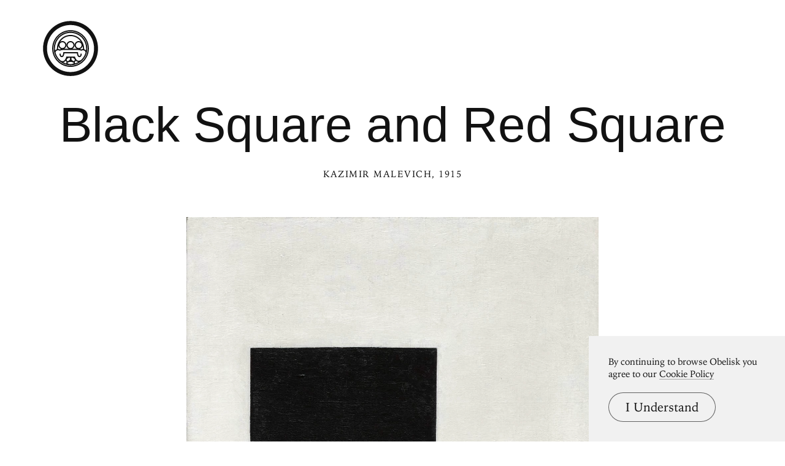

--- FILE ---
content_type: text/html; charset=UTF-8
request_url: https://www.arthistoryproject.com/artists/kazimir-malevich/black-square-and-red-square/
body_size: 12126
content:
<!DOCTYPE html><html lang="en"><head>
	<link rel="canonical" href="https://www.arthistoryproject.com/artists/kazimir-malevich/black-square-and-red-square/" /><script async src="https://www.googletagmanager.com/gtag/js?id=G-8NFEY5JVFM"></script><script>
	  window.dataLayer = window.dataLayer || [];
	  function gtag(){dataLayer.push(arguments);}
	  gtag('js', new Date());

	  gtag('config', 'G-8NFEY5JVFM');
	</script><script>
	  (function(i,s,o,g,r,a,m){i['GoogleAnalyticsObject']=r;i[r]=i[r]||function(){
	  (i[r].q=i[r].q||[]).push(arguments)},i[r].l=1*new Date();a=s.createElement(o),
	  m=s.getElementsByTagName(o)[0];a.async=1;a.src=g;m.parentNode.insertBefore(a,m)
	  })(window,document,'script','https://www.google-analytics.com/analytics.js','ga');
	  ga('create', 'UA-25630992-2', 'auto');
	  ga('send', 'pageview');
	</script><meta charset="utf-8"><link rel="apple-touch-icon" sizes="57x57" href="/apple-touch-icon-57x57.png"><link rel="apple-touch-icon" sizes="60x60" href="/apple-touch-icon-60x60.png"><link rel="apple-touch-icon" sizes="72x72" href="/apple-touch-icon-72x72.png"><link rel="apple-touch-icon" sizes="76x76" href="/apple-touch-icon-76x76.png"><link rel="apple-touch-icon" sizes="114x114" href="/apple-touch-icon-114x114.png"><link rel="apple-touch-icon" sizes="120x120" href="/apple-touch-icon-120x120.png"><link rel="apple-touch-icon" sizes="144x144" href="/apple-touch-icon-144x144.png"><link rel="apple-touch-icon" sizes="152x152" href="/apple-touch-icon-152x152.png"><link rel="apple-touch-icon" sizes="180x180" href="/apple-touch-icon-180x180.png"><link rel="icon" type="image/png" href="/favicon-32x32.png" sizes="32x32"><link rel="icon" type="image/png" href="/favicon-194x194.png" sizes="194x194"><link rel="icon" type="image/png" href="/favicon-96x96.png" sizes="96x96"><link rel="icon" type="image/png" href="/android-chrome-192x192.png" sizes="192x192"><link rel="icon" type="image/png" href="/favicon-16x16.png" sizes="16x16"><link rel="manifest" href="/manifest.json"><link rel="mask-icon" href="/safari-pinned-tab.svg"><meta name="msapplication-TileColor" content="#2b5797"><meta name="msapplication-TileImage" content="/mstile-144x144.png"><meta name="theme-color" content="#1a1369"><meta http-equiv="X-UA-Compatible" content="IE=edge,chrome=1"><meta name="viewport" content="width=device-width,initial-scale=1"><meta name="p:domain_verify" content="283f27f5335f9248b06670369c0f8036"/><meta name="generator" content="ProcessWire"><meta property='og:title' content='Black Square and Red Square' /><meta property='og:url' content='https://arthistoryproject.com/artists/kazimir-malevich/black-square-and-red-square/' /><meta property='og:site_name' content='Obelisk Art History' /><meta property='og:image' content='https://arthistoryproject.com/site/assets/files/20914/kazimir-malevich-black-square-and-red-square-1915-trivium-art-history.jpg' /><meta property='og:image:width' content='1243' /><meta property='og:image:height' content='2000' /><meta property='og:description' content='Kazimir Malevich gave this artwork a secondary title of  Painterly Realism of a Boy with a Knapsack - Color Masses in the Fourth Dimension,  revealing...' /><meta name='description' content='Kazimir Malevich gave this artwork a secondary title of  Painterly Realism of a Boy with a Knapsack - Color Masses in the Fourth Dimension,  revealing...' /><script type='application/ld+json'>{"@context": "http://schema.org/",
		   "@type": "VisualArtwork",
		   "name": "Black Square and Red Square",
		   "dateCreated":" 1915",
		   "artform": "Painting",
		   "image": "https://arthistoryproject.com/site/assets/files/20914/kazimir-malevich-black-square-and-red-square-1915-trivium-art-history.jpg","creator": [{
					    "@type": "Person",
					    "name": "Kazimir Malevich"
					  }],"artMedium": "Oil on Canvas","height": [{
				         "@type": "Distance",
				         "name": "71.1 cm"
				        }],"width": [{
				         "@type": "Distance",
				         "name": "44.5  cm"
				        }],"about": "Kazimir Malevich gave this artwork a secondary title of  Painterly Realism of a Boy with a Knapsack - Color Masses in the Fourth Dimension,  revealing..."}</script><title>Black Square and Red Square by Kazimir Malevich</title><link rel='preload' as='image' href='/site/assets/files/20914/kazimir-malevich-black-square-and-red-square-1915-trivium-art-history.webp' imagesrcset='/site/assets/files/20914/kazimir-malevich-black-square-and-red-square-1915-trivium-art-history.600x0.webp 600w, /site/assets/files/20914/kazimir-malevich-black-square-and-red-square-1915-trivium-art-history.800x0.webp 800w, /site/assets/files/20914/kazimir-malevich-black-square-and-red-square-1915-trivium-art-history.1200x0.webp 1200w, /site/assets/files/20914/kazimir-malevich-black-square-and-red-square-1915-trivium-art-history.webp 1243w '  imagesizes='100vw'><link rel='preload' href='/site/templates/styles/fonts/iowanoldstyleroman.woff2' as='font' type='font/woff2' crossorigin><link rel='preload' href='/site/templates/styles/fonts/iowanoldstyleitalic.woff2' as='font' type='font/woff2' crossorigin><link rel='stylesheet' type='text/css' href='/site/assets/aiom/css_a32b715b52768aa220c380ca6d28a772.css'><link rel='stylesheet preconnect' href='https://use.typekit.net/pit5tdj.css' crossorigin></head><body id='body_artists' class='proCache template_artwork '><header id='masthead' class='mobilePad'><div class='adBox'><div class='adWrap'><button class='closeAd'>Close Ad</button><script async type='text/javascript' src='//cdn.carbonads.com/carbon.js?serve=CEAIP23N&placement=arthistoryprojectcom' id='_carbonads_js'></script></div></div><button class='openMenu'><svg xmlns='http://www.w3.org/2000/svg' viewBox='0 0 278 278'><path d='M161.291 179.852l.596 2.312.116.406.091.299.76 2.205c.866 2.292 1.951 4.583 3.26 6.702 3.563 5.766 7.995 9.077 13.398 9.077 3.75 0 6.999-.872 9.747-2.319.947-.499 1.759-1.028 2.431-1.549l.162-.127.282-.234.23-.206 4.273 4.212-.195.19-.245.223-.141.123h0l-.32.268-.37.294c-.94.728-2.044 1.448-3.311 2.115-3.577 1.884-7.775 3.011-12.543 3.011-5.474 0-10.104-2.222-13.947-6.066-.073.173-.152.347-.236.521-1.455 3.025-3.298 5.154-5.443 6.362 1.044 1.336 1.615 2.888 1.615 4.684 0 4.6-3.739 7.593-9.594 9.494-3.739 1.214-8.42 1.935-11.894 2.001l-.512.005c-3.516 0-8.48-.731-12.406-2.006-5.855-1.901-9.594-4.894-9.594-9.494 0-1.961.679-3.629 1.912-5.046-1.789-1.23-3.393-3.2-4.74-5.999l-.132-.283c-4.034 4.93-9.015 7.827-15.052 7.827-4.812 0-9.045-1.244-12.643-3.32-1.27-.732-2.374-1.521-3.313-2.318a18.86 18.86 0 0 1-.533-.47l-.293-.276-.243-.242-.192-.205 4.46-4.013.087.09.143.138.199.182.255.222c.673.571 1.484 1.15 2.428 1.695 2.726 1.573 5.94 2.517 9.645 2.517 5.321 0 9.759-3.631 13.338-9.974 1.322-2.343 2.417-4.875 3.291-7.41a46.2 46.2 0 0 0 .661-2.068l.19-.669.147-.565.544-2.313h43.633zm-21.791 27a32.08 32.08 0 0 0-3.74.231l-.686.088-.342.049h0l-.681.107-.676.119-.669.13-.331.069-.655.146-.643.156-.629.166-.309.086h0l-.605.179-.296.093h0l-.577.191c-3.026 1.039-5.16 2.392-5.16 3.692 0 1.219 1.876 2.484 4.603 3.493l.557.198.577.191.596.183.614.175a34.25 34.25 0 0 0 1.272.322l.655.146.665.135.673.124.679.113.683.1c1.37.188 2.757.3 4.094.316l.333.002c1.439 0 2.942-.114 4.427-.318l.683-.1.679-.113.673-.124.665-.135.655-.146.643-.156.316-.082h0l.622-.17.305-.088h0l.596-.183.577-.191.557-.198c2.727-1.009 4.603-2.274 4.603-3.493 0-1.3-2.134-2.653-5.16-3.692l-.577-.191-.296-.093-.605-.179-.309-.086h0l-.629-.166-.643-.156-.82-.181h0l-.835-.164-.676-.119-.681-.107-.342-.049-.686-.088-.687-.074-.686-.061c-.685-.054-1.366-.086-2.034-.094l-.333-.002zm-5.442-20.999l-.193.002-.106.009-.263.06h-.336c-2.86 0-7.211 1.799-10.206 4.393-3.173 2.748-4.205 5.63-2.876 8.39 2.15 4.469 4.446 5.112 8.056 3.067l.21-.121.437-.265.223-.141.456-.301.303-.208a25.19 25.19 0 0 0 .733-.533l.676-.524.577-.465c4.096-3.362 5.276-5.764 4.576-10.125-.417-2.605-1.188-3.218-2.267-3.238zm12.069 0h-.129c-1.134.021-1.905.634-2.323 3.24-.635 3.955.278 6.298 3.511 9.21l.267.237.523.448.558.459.595.471c2.338 1.822 4.359 2.845 5.982 2.929 1.76.092 3.286-.973 4.81-4.14 1.328-2.76.297-5.642-2.876-8.39-2.891-2.504-7.047-4.268-9.904-4.386l-.301-.006h-.336l-.267-.06-.11-.01zM139 .852c76.492 0 138.5 62.009 138.5 138.5s-62.008 138.5-138.5 138.5S.5 215.844.5 139.352 62.509.852 139 .852zm0 20c-65.445 0-118.5 53.055-118.5 118.5s53.054 118.5 118.5 118.5 118.5-53.053 118.5-118.5-53.054-118.5-118.5-118.5zm-.002 26c51.088 0 92.502 41.414 92.502 92.5s-41.413 92.5-92.502 92.5-92.498-41.413-92.498-92.5 41.413-92.5 92.498-92.5zm0 6c-47.771 0-86.498 38.728-86.498 86.5s38.726 86.5 86.498 86.5 86.502-38.726 86.502-86.5-38.728-86.5-86.502-86.5zm.001 2c46.669 0 84.501 37.832 84.501 84.5a84.57 84.57 0 0 1-3.143 22.913 15.65 15.65 0 0 1-.131.837l-.07.359-.136-.028c-10.368 34.936-42.718 60.419-81.02 60.419S68.35 198.37 57.981 163.434l-.136.028a16.5 16.5 0 0 1-.203-1.196 84.61 84.61 0 0 1-3.143-22.914c0-46.667 37.833-84.5 84.499-84.5zm36.089 92h-72.175c-5.038 0-9.211.624-12.565 1.65-1.136.348-2.081.714-2.841 1.071l-.179.086-.307.156-.225.124-1.381.887-1.492-.685c-6.219-2.855-11.794-2.368-15.766.69-3.231 2.487-4.964 6.42-4.61 10.245 9.422 32.788 39.637 56.776 75.453 56.776s66.034-23.988 75.456-56.776c.352-3.826-1.381-7.758-4.611-10.245-3.891-2.995-9.321-3.523-15.387-.86l-.38.171-1.492.685-1.381-.888-.272-.148-.099-.051-.341-.166c-.76-.357-1.705-.723-2.84-1.071-3.207-.982-7.165-1.595-11.912-1.646l-.652-.004zm-35.089 52.427c.393.55.833 1.092 1.319 1.63-.637-.038-1.246-.057-1.817-.057h0l-.512.005-.265.007c.428-.477.82-.957 1.175-1.443h0zm36.561-41.427l.179 3.045.042.498c.055.607.131 1.288.231 2.022.283 2.09.696 4.177 1.254 6.097 1.39 4.783 3.319 7.337 5.401 7.337 3.688 0 5.566-2.968 5.807-9.694l.02-.763.005-.393.002-.401h6c0 .802-.02 1.582-.061 2.336l-.048.747c-.655 8.861-4.3 14.167-11.725 14.167-5.45 0-8.857-4.256-10.94-10.926l-.222-.737c-.568-1.956-.997-4.013-1.31-6.079l-.176-1.258h-63.036l-.048.372c-.32 2.363-.788 4.73-1.437 6.965-2.06 7.092-5.513 11.663-11.162 11.663-7.427 0-11.071-5.305-11.726-14.167l-.048-.747a42.65 42.65 0 0 1-.059-1.937l-.002-.399h6l.007.794.02.763c.241 6.727 2.119 9.693 5.807 9.693 2.081 0 4.011-2.554 5.4-7.337.558-1.921.97-4.007 1.253-6.097.08-.587.144-1.14.195-1.649l.078-.871.015-.219.164-2.826h74.12zm-37.56-97c-43.353 0-78.499 35.147-78.499 78.5a79.25 79.25 0 0 0 .643 10.093 18.11 18.11 0 0 1 3.353-3.369c1.825-1.405 3.866-2.436 6.061-3.071a66.66 66.66 0 0 1-.057-2.797c0-38.296 30.66-69.356 68.499-69.356s68.501 31.06 68.501 69.356a71.91 71.91 0 0 1-.054 2.799c2.074.599 4.011 1.553 5.758 2.842l.301.227c1.278.984 2.402 2.121 3.353 3.37.424-3.304.643-6.674.643-10.094 0-43.354-35.146-78.5-78.501-78.5zm-61.056 65.759l-.071.332c-.899 4.278-1.372 8.715-1.372 13.265a65.4 65.4 0 0 0 .032 2.051c2.639.068 5.399.63 8.203 1.714l.316.125.249-.114c.824-.37 1.767-.732 2.83-1.074l.463-.145c1.035-.317 2.129-.6 3.282-.844a20.49 20.49 0 0 1-8.595-5.301h0l-.44-.468a20.44 20.44 0 0 1-4.896-9.54zm122.115 0l-.025.118c-1.569 7.217-6.939 13.015-13.908 15.193a37.89 37.89 0 0 1 3.284.843c1.254.384 2.35.797 3.292 1.22l.248.114.317-.125c2.804-1.084 5.565-1.646 8.202-1.714a62.99 62.99 0 0 0 .033-2.051c0-4.668-.498-9.217-1.443-13.597zm-61.058-49.759c-21.682 0-40.792 11.195-52.002 28.199A20.41 20.41 0 0 1 98 101.852c11.322 0 20.5 9.179 20.5 20.501h0l-.005.468a20.42 20.42 0 0 1-5.334 13.331h0l-.44.468c-1.684 1.737-3.673 3.178-5.881 4.234h23.32c-2.208-1.057-4.197-2.497-5.881-4.234h0l-.44-.468c-3.317-3.642-5.339-8.484-5.339-13.798 0-11.322 9.178-20.501 20.5-20.501s20.5 9.179 20.5 20.501h0l-.005.468a20.42 20.42 0 0 1-5.334 13.331h0l-.44.468c-1.684 1.737-3.673 3.178-5.881 4.234h23.32c-6.897-3.301-11.66-10.344-11.66-18.5 0-11.322 9.179-20.501 20.502-20.501A20.4 20.4 0 0 1 191 105.05c-11.208-17.004-30.318-28.198-52.001-28.198zm41.002 31c-8.009 0-14.502 6.492-14.502 14.501s6.492 14.499 14.502 14.499 14.498-6.491 14.498-14.499-6.492-14.501-14.498-14.501zm-41.002 0c-8.008 0-14.5 6.492-14.5 14.501s6.492 14.499 14.5 14.499 14.5-6.491 14.5-14.499-6.492-14.501-14.5-14.501zm-41 0c-8.008 0-14.5 6.492-14.5 14.501s6.492 14.499 14.5 14.499 14.5-6.491 14.5-14.499-6.492-14.501-14.5-14.501z'/></svg></button></header><div class='menuModal'><button class='menuModalClose closeButtonLarge'>Close Menu</button><div class='d2 paddingTop2 paddingBottom2'>Welcome to Obelisk, <br />a place to discover art.</div><div class='searchWrap'><div class='ajaxWrapper'><form class='ajaxSearchForm searchForm homeSearch' method='get' action='/search/'><input id='menuSearch' class='ajaxSearchKeywords searchKeywords' placeholder='Search' type='text' name='keywords' value='' /></form><div class='content-container'></div><div class='original-content'><div class='twoColumn'><a class='textListItem' href='/artists/'>Artists</a><a class='textListItem' href='/discover-artwork/'>Artwork</a><a class='textListItem' href='/timeline/'>Movements</a><a class='textListItem' href='/subjects/'>Themes</a><a class='textListItem' href='/mediums/'>Mediums</a><a class='textListItem' href='/essays/'>Essays</a><a class='textListItem' href='/quizzes/'>Quizzes</a></div><div class='twoColumn'><a class='textListItem' href='/'>Home</a><a class='textListItem' href='/about/'>About</a><a class='textListItem' href='http://store.arthistoryproject.com/'>Store</a><a class='textListItem' href='https://discord.gg/bR9ugmH'>Discord</a><a class='textListItem' href='https://www.patreon.com/arthistory'>Membership</a><br><button id='toggleMode' class='btn-toggle textListItem' aria-label='Change Mode'>Change Mode</button></div><div class='clear'></div></div></div></div></div><div class='closeModalOverlay'></div><div class='intro textCenter artwork'><div class='text pb3'><h1 class='d1  pb1'>Black Square and Red Square </h1><span class='smallHeader'><a class='underlineOnHover' href='/artists/kazimir-malevich/'>Kazimir Malevich</a>, 1915</span></div></div><div class='frame'><picture><source srcset='/site/assets/files/20914/kazimir-malevich-black-square-and-red-square-1915-trivium-art-history.600x0.webp 600w, /site/assets/files/20914/kazimir-malevich-black-square-and-red-square-1915-trivium-art-history.800x0.webp 800w, /site/assets/files/20914/kazimir-malevich-black-square-and-red-square-1915-trivium-art-history.1200x0.webp 1200w, /site/assets/files/20914/kazimir-malevich-black-square-and-red-square-1915-trivium-art-history.webp 1243w ' sizes='100vw'/><source srcset='/site/assets/files/20914/kazimir-malevich-black-square-and-red-square-1915-trivium-art-history.600x0.jpg 600w, /site/assets/files/20914/kazimir-malevich-black-square-and-red-square-1915-trivium-art-history.800x0.jpg 800w, /site/assets/files/20914/kazimir-malevich-black-square-and-red-square-1915-trivium-art-history.1200x0.jpg 1200w, /site/assets/files/20914/kazimir-malevich-black-square-and-red-square-1915-trivium-art-history.jpg 1243w ' sizes='100vw'/><img class='dynamicImage' src='/site/assets/files/20914/kazimir-malevich-black-square-and-red-square-1915-trivium-art-history.webp' height='2000' width='1243' alt='Black Square and Red Square, Kazimir Malevich'  /></picture><div class='overlay'></div></div><div class='zoomHolder'><img id='zoomObject' data-src='/site/assets/files/20914/kazimir-malevich-black-square-and-red-square-1915-trivium-art-history.jpg' height='2000' width='1243' alt='Black Square and Red Square, zoomed in' /><div class='controlHolder' data-elem='controlHolder'><button id='closeZoom' class='closeButton circleButton'><span></span><span></span></button><button data-elem='zoomIn' class='zoomIn circleButton'><span></span><span></span></button><button data-elem='zoomOut' class='zoomOut circleButton'><span></span></button></div></div><div id='scaleComparison' class='medium' data-ratio='2.5316455696203'><div class='comparison' style='position:relative;'><span id='dimensionMeta' class='height smallHeader'>71.1 cm</span><picture><source srcset='/site/assets/files/20914/kazimir-malevich-black-square-and-red-square-1915-trivium-art-history.800x0.webp' /><source srcset='/site/assets/files/20914/kazimir-malevich-black-square-and-red-square-1915-trivium-art-history.800x0.jpg' /><img id='scaleTarget' src='/site/assets/files/20914/kazimir-malevich-black-square-and-red-square-1915-trivium-art-history.800x0.jpg' height='1287' width='800' alt='Black Square and Red Square scale comparison' /></picture><span class='width smallHeader'>44.5  cm</span><div class='overlay'></div><svg xmlns='http://www.w3.org/2000/svg' viewBox='0 0 400 1630'><path d='M394.4 483.4c-7-84.9-20.5-104.4-33.5-118.4 -12.9-14-76.9-42.5-90.4-46S253 292 253 292h-4.5l-2-21c7.5-32 14.8-35.9 24.8-56.9 1.4-2.9 2.7-6 4-9.2 3.5-5.4 8.4-12.1 10.1-14.8 2.4-3.9 6.5-3 10-3.2s8.3-3.5 13.6-3.4c5.3 0.1 2.2 5 4.2 8.2 2 3.2-2 4.2-0.1 6.9 1.9 2.7 4.6 1.5 3.6-0.3 -0.9-1.8 0.1-2.8 1.5-4 1.3-1.2-0.7-10.1-1.9-13.6 -1.2-3.5-4.6-2.7-9.7-2.7s-8.6-3.4-8.6-3.4 3.1-4.6 3.8-11.3c0.7-6.7-3-11.7-3-11.7 2.4 0 6.3-2.8 9.2-3.8 2.8-0.9 2.3-3 1.1-4.4 -1.2-1.5-5.8 2.4-10.4 3.1 -4.6 0.7-3.9-2-5.1-4.6 -1.2-2.6-5.9-9.7-4-10.8 1.9-1.1 7.8 3.2 8.8 0.5s-4.2-5.8-8.9-9.4 -3-5.9-3.1-8.8c-0.1-2.8-10-5.7-10.6-8.9 -0.7-3.2-3.5-11.6-3-13.9 0.5-2.3 4.7-1.8 9.6 2 4.8 3.8 7.5 4.3 9.6 5 2 0.7 4.4-2 1.6-5 -2.8-3-5.9-1.1-9.2-3.6 -3.2-2.6-7.9-3.6-9-5.8 -1.1-2.2 3.1-3 7.1-3.5s5.7-1.2 9-4.7c3.4-3.5 3.2-1.3 6.7 0.4 3.5 1.8 5.3 5.9 7.4 7.5 2.2 1.6 3.8 1.3 4.4-1.1 0.7-2.4-3.1-9-7.7-13.2 -4.6-4.2-10.8-4.7-14.4-4.4 -3.6 0.3-10.2-3.2-14.4-2.8s-9-0.8-9-0.8c0.4-4-1.9-7.5-4-9.7 -2.2-2.2-9.7-0.4-14.8-0.9s-8.1 2-10.6 2.3c-2.6 0.3-0.9-5.5-3.2-8.6 -2.3-3.1-6.3-6.6-9.8-7.8s-4.3 2.8-1.3 4c3 1.2 5.4 5.8 6.5 7.3 1.1 1.5-1.5 4.2-3.6 1.1 -2.2-3.1-4.8-3.2-7.9-2.8 -3.1 0.4-3.9-4.3-6.1-7.8 -2.2-3.5-8.1-1.9-10.8-1.5s-2 4.3-1.5 6.3c0.5 2-3.1 3.9-5.1 7.3 -2 3.4-3.6 4.4-5.1 2.3 -1.5-2.2 2.6-4.6 2-6.9s2.2-5.8-0.9-6.5c-3.1-0.7-5.8-0.5-7.5-5.3 -1.8-4.7-8.5-10.9-10.5-14.8 -2-3.9-7.7-7.9-8.5-9.8 -0.8-1.9-5.4-4.6-6.2-7.3s-2.3-1.6-4.2 0c-1.9 1.6-0.1 3.6 2.8 5.8 3 2.2 1.5 4.2 2.4 7 0.9 2.8 4.8 2.4 7.4 6.3 2.6 3.9 2.2 4.6 2.2 4.6 -3.8 0-7-4.8-11.2-5.4s-5.8 0.9-8.9 2.8c-3.1 1.9-0.3 6.1-0.3 6.1s-4.8-1.8-8.5 0c-3.6 1.8-2.2 7.3-2.2 7.3s-1.2 0.1-3.2-0.7c-2-0.8-5.8 0.1-7.7 0.1 -1.9 0-8.1-1.3-10.8-3.1 -2.7-1.8-3.6 0.4-3 2.4 0.7 2-0.3 4.2 3.9 4.2 4.2 0 4.4 1.2 7.5 0.3 3.1-0.9 7 0.8 9.7 0.7 2.7-0.1 2 2 0.7 2.8 -1.3 0.8-3.1-0.3-5.7 0 -2.6 0.3-3.5 3.6-3.5 3.6 -2.2-2-4.7-0.5-5 0.8s2.6 2.4 2.6 2.4c-0.9 1.5-1.3 7-1.3 7s-2.7 0-3.9 1.5c-1.2 1.5-3.1 3.8-5.5 5.5 -2.4 1.8 1.3 4 3.1 3.1 1.8-0.9 5.3-4.6 5.3-2.4 0 2.2-0.1 4.8-2.3 6.1 -2.2 1.2-8.6-1.6-10.2-1.8 -1.6-0.1-4-1.2-5.5 0 -1.5 1.2-6.3 4.8-8.5 5.5 -2.2 0.7 0 4.4-0.7 5.4s-3.4 2.2-6.9 2.3c-3.5 0.1-1.3 5.3-0.5 6.6s3.4 2.7 1.5 4.2c-1.9 1.5-0.8 4.2 1.3 4.7 2.2 0.5 3.6-2.2 4.7-0.9s-2.2 2.3-4.3 3.9c-2.2 1.6-4.8 0.4-5.5-0.7 -0.7-1.1-2.6-0.3-2.3 2 0.3 2.3 4.6 4.2 4.6 4.2s0.1 0.9-3.5 1.3c-3.6 0.4-2.8 3.9-2 6.1s5.4 2.7 5.4 2.7c-0.3 2.3-5.3 7.5-5.1 9.4 0.1 1.9-0.7 5.5 1.2 6.1 1.9 0.5 2.8-0.3 2.8-2.3 0-2-0.1-4.2 1.8-5.7 1.9-1.5 5.8-5.7 7.1-7.9s3.2-0.5 2.8 0.8c-0.4 1.3-5.1 8.3-6.5 10.2s-2.7 3.8-2.6 6.7c0.1 3 1.8 3.4 3 2.4 1.2-0.9 0.8-3.8 2.2-5 1.3-1.2 2.7-1.2 4.8-1.5 2.2-0.3 5.3-4.7 7-6.3 1.8-1.6 3 0.3 4.2 1.5 0.5 0.5 0.3 4.4-0.1 8.6 -16.4 17.2-15.3 42.9-15.3 42.9s0 0-12-0.5 -12.1 20.4-12.1 20.4 -1 0-1.6 0c-1.2 0-1.3 0.9-1.3 2.7 0 1.7 0.7 1.9 1.9 2 0.7 0.1 1.2 0.1 1.2 0.1 6 22.5 23 20.8 23 20.8s0 21.5 1 31 13.7 44.5 21.4 51.6c6.9 6.4 30.1-2.1 30.1-2.1l1.5 14.5c0 0-54.8 19.6-69.2 26.5 -25.6 12.3-45 32.6-49.3 66.7 -2.2 17.5-10.9 130.6-18.4 177.6s-3 179.4-1 204.9S4.9 824 4.9 824c-4.1 5.5-5.3 4.4-4.8 8.5 0.8 6.4 5.1 16.7 5.1 16.7s-2 10.5 4 22.5 9 38 10.5 58 12 25.5 12 25.5 3 24.5 13.5 56c10.4 31.5 80.9 333.8 86.9 371.8 6 37.9 24 87.4 24 87.4s-8 3-6.5 9.5 3.5 8 5.5 17 14 5 14 5l2.5 16c0 0-48.5 37-59.5 45.5s-19 10-36 12 -12.5 18.5-12.5 18.5 -10 2.5-13 2.5 -5.5 0.5-5.5 5c0 0 2 7.5 14 12s51.5 3 51.5 3 35.1 10.5 52.5 10.5c17.4 0 38.4-2 80.9-9 42.4-7 89.9-8.5 89.9-8.5s5-19 1.5-31 -17.5-34.5-20.5-54.5 1.5-48 1.5-48l42.5-24c0 0 0-9 0-16.5s-6.5-8.5-6.5-8.5 -3.5-48-10-127.9 -17-111.4-17-111.4c5.5-66.9-1-110.4-8.5-139.9s1-125.4 1-125.4c8 12 12.5 12.5 15.5 9.5s-3-31.5-3-31.5 17-10.5 30.5-39c18-38 14.5-109.4 14.5-109.4s5-9.5 15-27.5S401.4 568.5 394.4 483.4zM293.9 167.3c1.7-2 0.1-3.9 1.1-5.5 1-1.6 1.7-5.6 2.7-4.7 2 1.6 0.2 3.4 0.8 4.7 0.6 1.3 2.1 3 0.4 4.9s-1.7 5.5-3.7 4.8C293.4 170.8 292.2 169.3 293.9 167.3zM289.1 157.8c0.8-0.7 2.1-3 2-4.5s0.7-2.4 1.2-1.7c0.8 1.1 0.4 1.8 0.7 3.5s0.7 2.9-0.4 3.9c-1.1 0.9-0.6 3.2-1.1 4.5 -0.5 1.3-1.9 2.6-1.9 1.3S288.3 158.5 289.1 157.8zM283.2 136.4c2.3 1.4 0.3 3.4 2.7 5.4 2.4 2.1 0.4 3.8 1 5.9 0.6 2.1-0.2 4.3-1.1 6.2 -0.9 1.9-2 2.1-1.9-1.1 0.1-3.2-0.9-12-1.6-13.9C281.5 136.9 282 135.7 283.2 136.4zM277.3 116.8c1.5 1.9-0.8 3.9-2.2 1.1C272.6 112.7 275.8 114.9 277.3 116.8zM274.1 74.1c3.4-0.7 5.7-1.8 8.4-2.9 2.7-1.1 3.8 0.1 4.4 1.8 0.6 1.7-0.4 2.4-4.1 4.4 -3.6 1.9-6.9 1.4-11 1 -4.1-0.4-7 1.6-6.9 0C265 77 270.7 74.8 274.1 74.1zM261.8 68.5c0.8-0.2 7.3 0.9 9.3 0.2 1.9-0.7 2.9 0.5 1.7 2 -1.2 1.5-5.5 1.5-6.9 1.5 -1.5 0-2.2 1.7-6.7 3.2s-2.4-0.3-4.6-1.6 -2.5-3.1-1.6-3.7c0.8-0.6 1.6-1 3.2-1.6 1.6-0.6 1.3 3.4 2.9 3.8S261 68.7 261.8 68.5zM249.4 55.8c2.2 0 5.6 0.9 7.7 0.5 2.1-0.4 2.7 2.1 2.7 2.1s-0.2 1.6-3.2 2.6c-3 1-5 0.1-7.4-0.1 -2.4-0.2-1.8 2.2-4.5 2.5 -2.7 0.3-3.6 2.7-4.7 2.4 -1-0.3-0.5-3-0.9-5.8C238.8 57.6 247.2 55.8 249.4 55.8zM175.2 35.7c0.9 1.3 5.3 6 3.8 7.6 -1.5 1.5-2.8 2.1-3.6 1.4 -0.8-0.7 1.3-2.3 1.3-4.4 0 0 0.3-1.1-1.5-2.5C173.4 36.4 174.3 34.4 175.2 35.7zM162.9 57.3c0.1 2.5-0.6 2.7-2.2 1.9s-4.2-2.8-5.6-3.8 0.6-2.7 1-4.4c0.2-0.9 3.9-0.7 5.6-0.9S162.8 54.8 162.9 57.3zM155 28.7c-0.1 1.1 0.3 1.2 2.4 2.9 2.1 1.7 4.1 2.3 4.1 2.3s0.4 3.1 0 2.3c-0.4-0.8-2.9-1.5-5.6-2 -2.7-0.6-4.3-2.2-5.9-3.2C148.5 29.9 155 28.7 155 28.7zM150.7 47.2c1.4 0.1 4.8-1.5 4.2-0.4 -0.6 1.1-0.3 3.5-2 4 -1.7 0.5-1.9 2.1-2.9 1.4 -1-0.7 0.2-1.9-1.1-3.9C147.5 46.3 149.4 47.1 150.7 47.2zM145.3 61.4c1.2 0 1.9 1.7 0.9 2.7 -1 1-0.2 4.4-1.4 4.8 -1.1 0.4-3.6-2.7-3.5-3.8C141.5 63.6 144.1 61.4 145.3 61.4zM127.3 52.1c1.1-2.1 2.4-0.8 3.9-0.5 1.5 0.3 2.4-0.6 4.5-1.5s0.9 2.3-1 3.1 -2.7 1.9-5.6 2.4S126.2 54.1 127.3 52.1zM101 79.4c-1.7 1.6-3.7 1-3.7 1 -0.4-1.8-1.4-3.1 1.5-4.8s5.5-2.7 6.4-2c0.9 0.6 5.2-0.2 5.4 1.4 0.2 1.5 0.7 3-1.8 2.8C106.3 77.6 102.7 77.8 101 79.4zM74.2 179.1c2.8-2.8 11.4-1.3 16.2-0.6 0 0 0.6 13.1 0.4 19l-22-1.4C68.6 188.5 71.1 182.1 74.2 179.1zM89.8 219.3c-4.1 0.6-10.3-2-13-4.4 -2.7-2.4-6.8-9.3-7.9-14l22 1.5C91.2 205.6 89.8 219.3 89.8 219.3zM253.8 1516.2c-8.2 2.7-20 2.4-20 2.4 0.1-6.8-3.6-16.7-3.6-16.7h-3.1l-0.3-10.9c0 0 6.8-2.8 6.8-7.2s0.3-15 0-24.2c-0.4-9.3-7.2-9.6-7.2-9.6s-1.7-18.7-4.1-100.3 -17.4-100.5-17.4-100.5c0-58.3-14.6-101.7-14.6-101.7 1-5.8 4-55.3 4-55.3l6.5 6.3c0 0 12.3 62.8 17.1 103.8 4.8 41 22.9 77.5 22.9 77.5s0.8 24.9 1.4 52.2c0.6 27.3 7.1 88.1 6.1 103.1s-3.1 18.7-3.4 29 8.9 11.3 8.9 11.3C255.2 1485.3 253.8 1516.3 253.8 1516.2z'/></svg></div></div><div class='metaSummary col8 paddingBottom3'><p class='d2 paddingTop3'><em>Black Square and Red Square</em> is a  <a class='' href='/timeline/modernism/suprematism/'>Suprematist</a>&nbsp;<a class='lowerCase' href='/mediums/oil-on-canvas/'>Oil on Canvas</a>&nbsp;<a class='lowerCase' href='/subjects/painting/'>Painting</a> created by <a href='/artists/kazimir-malevich/'>Kazimir Malevich</a> in <a href='/timeline/20th-century/1910-1919/'>1915</a>. It lives at the  <a href='/locations/united-states/new-york/museum-of-modern-art/'>MOMA, Museum of Modern Art</a> in <a href='/locations/united-states/new-york/'>New York</a>.  The image is in the  <a class='lowerCase' href='/about/copyright-information/public-domain/'>Public Domain</a>, and tagged <a class='lowerCase' href='/subjects/abstract/'>Abstract Art</a>. <a class='externalLink' target='_blank' rel='noopener noreferrer' href='https://www.moma.org/collection/works/80383?locale=en'>Source</a><a id='imageDownload' class='download downloadLink' href='/site/assets/files/20914/kazimir-malevich-black-square-and-red-square-1915-trivium-art-history.jpg' download=''>Download</a><a class='kaleidoscopeCta' href='https://arthistoryproject.com/kaleidoscope/?a=20914' target='_blank'>See Black Square and Red Square in the Kaleidoscope</a></p></div><div class='content col10 pb3'><div class='contentHide'><div class='chapter paragraphWidth pb1 dropCap'><p>Kazimir Malevich gave this artwork a secondary title of <em>Painterly Realism of a Boy with a Knapsack - Color Masses in the Fourth Dimension,</em> revealing his rather acerbic sense of humor. </p></div><div class='citations paragraphWidth hide'><button class='openCitation smallHeader expand'>Further reading</button><div><a class='citation b2' target='_blank' href='https://www.moma.org/collection/works/80383?locale=en' rel='noopener noreferrer'>moma.org</a><br/></div></div></div><div class='contentGate'><a class='contentOpen buttonReversed'>Read More</a></div></div><div class='tabs paddingTop2 clear'><div id='tabBtns' class='tabButtons col10'><span class='line'></span><button class='tabButton active' data-tab='t3'>More Malevich</button><button class='tabButton ' data-tab='t1'>Suprematist Artwork</button><button class='tabButton' data-tab='t2'>Oil on Canvas Artwork</button><button class='tabButton' data-tab='t4'>Made in 1915</button><span class='line'></span></div><div id='t3' class='tab paddingTop2 active'><div class='grid col10 threeUp artwork'><a class='gridItem artwork ' href='/artists/kazimir-malevich/self-portrait/'><div class='gridItemBackground'><picture><source srcset='/site/assets/files/20881/kazimir-malevich-self-portrait-1911-trivium-art-history.600x0.webp 600w, /site/assets/files/20881/kazimir-malevich-self-portrait-1911-trivium-art-history.800x0.webp 800w, /site/assets/files/20881/kazimir-malevich-self-portrait-1911-trivium-art-history.1200x0.webp 1200w, /site/assets/files/20881/kazimir-malevich-self-portrait-1911-trivium-art-history.1600x0.webp 1600w, /site/assets/files/20881/kazimir-malevich-self-portrait-1911-trivium-art-history.2000x0.webp 2000w, /site/assets/files/20881/kazimir-malevich-self-portrait-1911-trivium-art-history.webp 2934w ' sizes='(max-width: 600px) 88vw, (max-width: 800px) 88vw, (max-width: 1600px) 33.33vw, (max-width: 2000px) 33.33vw, 33.33vw'/><source srcset='/site/assets/files/20881/kazimir-malevich-self-portrait-1911-trivium-art-history.600x0.jpg 600w, /site/assets/files/20881/kazimir-malevich-self-portrait-1911-trivium-art-history.800x0.jpg 800w, /site/assets/files/20881/kazimir-malevich-self-portrait-1911-trivium-art-history.1200x0.jpg 1200w, /site/assets/files/20881/kazimir-malevich-self-portrait-1911-trivium-art-history.1600x0.jpg 1600w, /site/assets/files/20881/kazimir-malevich-self-portrait-1911-trivium-art-history.2000x0.jpg 2000w, /site/assets/files/20881/kazimir-malevich-self-portrait-1911-trivium-art-history.jpg 2934w ' sizes='(max-width: 600px) 88vw, (max-width: 800px) 88vw, (max-width: 1600px) 33.33vw, (max-width: 2000px) 33.33vw, 33.33vw'/><img class='dynamicImage' src='/site/assets/files/20881/kazimir-malevich-self-portrait-1911-trivium-art-history.webp' height='3000' width='2934' alt='Self-portrait, Kazimir Malevich' loading='lazy' /></picture></div><div class='gridItemInfo'><h3 class='gridItemTitle'>Self-portrait</h3><span class='gridItemCaption b2'>1910 – 1911</span></div></a><a class='gridItem artwork ' href='/artists/kazimir-malevich/black-trapezium-and-red-square/'><div class='gridItemBackground'><picture><source srcset='/site/assets/files/20900/kazimir-malevich-black-trapezium-and-red-square-1915-trivium-art-history.600x0.webp 600w, /site/assets/files/20900/kazimir-malevich-black-trapezium-and-red-square-1915-trivium-art-history.800x0.webp 800w, /site/assets/files/20900/kazimir-malevich-black-trapezium-and-red-square-1915-trivium-art-history.1200x0.webp 1200w, /site/assets/files/20900/kazimir-malevich-black-trapezium-and-red-square-1915-trivium-art-history.1600x0.webp 1600w, /site/assets/files/20900/kazimir-malevich-black-trapezium-and-red-square-1915-trivium-art-history.webp 1824w ' sizes='(max-width: 600px) 88vw, (max-width: 800px) 88vw, (max-width: 1600px) 33.33vw, (max-width: 2000px) 33.33vw, 33.33vw'/><source srcset='/site/assets/files/20900/kazimir-malevich-black-trapezium-and-red-square-1915-trivium-art-history.600x0.jpg 600w, /site/assets/files/20900/kazimir-malevich-black-trapezium-and-red-square-1915-trivium-art-history.800x0.jpg 800w, /site/assets/files/20900/kazimir-malevich-black-trapezium-and-red-square-1915-trivium-art-history.1200x0.jpg 1200w, /site/assets/files/20900/kazimir-malevich-black-trapezium-and-red-square-1915-trivium-art-history.1600x0.jpg 1600w, /site/assets/files/20900/kazimir-malevich-black-trapezium-and-red-square-1915-trivium-art-history.jpg 1824w ' sizes='(max-width: 600px) 88vw, (max-width: 800px) 88vw, (max-width: 1600px) 33.33vw, (max-width: 2000px) 33.33vw, 33.33vw'/><img class='dynamicImage' src='/site/assets/files/20900/kazimir-malevich-black-trapezium-and-red-square-1915-trivium-art-history.webp' height='3000' width='1824' alt='Black Trapezium and Red Square, Kazimir Malevich' loading='lazy' /></picture></div><div class='gridItemInfo'><h3 class='gridItemTitle'>Black Trapezium and Red Square</h3><span class='gridItemCaption b2'>1915</span></div></a><a class='gridItem artwork ' href='/artists/kazimir-malevich/mystic-suprematism/'><div class='gridItemBackground'><picture><source srcset='/site/assets/files/20910/kazimir-malevich-mystic-suprematism-1922-trivium-art-history.600x0.webp 600w, /site/assets/files/20910/kazimir-malevich-mystic-suprematism-1922-trivium-art-history.800x0.webp 800w, /site/assets/files/20910/kazimir-malevich-mystic-suprematism-1922-trivium-art-history.1200x0.webp 1200w, /site/assets/files/20910/kazimir-malevich-mystic-suprematism-1922-trivium-art-history.1600x0.webp 1600w, /site/assets/files/20910/kazimir-malevich-mystic-suprematism-1922-trivium-art-history.webp 1774w ' sizes='(max-width: 600px) 88vw, (max-width: 800px) 88vw, (max-width: 1600px) 33.33vw, (max-width: 2000px) 33.33vw, 33.33vw'/><source srcset='/site/assets/files/20910/kazimir-malevich-mystic-suprematism-1922-trivium-art-history.600x0.jpg 600w, /site/assets/files/20910/kazimir-malevich-mystic-suprematism-1922-trivium-art-history.800x0.jpg 800w, /site/assets/files/20910/kazimir-malevich-mystic-suprematism-1922-trivium-art-history.1200x0.jpg 1200w, /site/assets/files/20910/kazimir-malevich-mystic-suprematism-1922-trivium-art-history.1600x0.jpg 1600w, /site/assets/files/20910/kazimir-malevich-mystic-suprematism-1922-trivium-art-history.jpg 1774w ' sizes='(max-width: 600px) 88vw, (max-width: 800px) 88vw, (max-width: 1600px) 33.33vw, (max-width: 2000px) 33.33vw, 33.33vw'/><img class='dynamicImage' src='/site/assets/files/20910/kazimir-malevich-mystic-suprematism-1922-trivium-art-history.webp' height='2990' width='1774' alt='Mystic Suprematism, Kazimir Malevich' loading='lazy' /></picture></div><div class='gridItemInfo'><h3 class='gridItemTitle'>Mystic Suprematism</h3><span class='gridItemCaption b2'>1920 – 1922</span></div></a></div></div><div id='t1' class='tab paddingTop2 '><div class='grid col10 threeUp artwork'><a class='gridItem artwork ' href='/artists/el-lissitzky/l.n.31/'><div class='gridItemBackground'><picture><source srcset='/site/assets/files/20873/el_lissitzky-l.n.31-1924-trivium-art-history-1.600x0.webp 600w, /site/assets/files/20873/el_lissitzky-l.n.31-1924-trivium-art-history-1.800x0.webp 800w, /site/assets/files/20873/el_lissitzky-l.n.31-1924-trivium-art-history-1.1200x0.webp 1200w, /site/assets/files/20873/el_lissitzky-l.n.31-1924-trivium-art-history-1.webp 1346w ' sizes='(max-width: 600px) 88vw, (max-width: 800px) 88vw, (max-width: 1600px) 33.33vw, (max-width: 2000px) 33.33vw, 33.33vw'/><source srcset='/site/assets/files/20873/el_lissitzky-l.n.31-1924-trivium-art-history-1.600x0.jpg 600w, /site/assets/files/20873/el_lissitzky-l.n.31-1924-trivium-art-history-1.800x0.jpg 800w, /site/assets/files/20873/el_lissitzky-l.n.31-1924-trivium-art-history-1.1200x0.jpg 1200w, /site/assets/files/20873/el_lissitzky-l.n.31-1924-trivium-art-history-1.jpg 1346w ' sizes='(max-width: 600px) 88vw, (max-width: 800px) 88vw, (max-width: 1600px) 33.33vw, (max-width: 2000px) 33.33vw, 33.33vw'/><img class='dynamicImage' src='/site/assets/files/20873/el_lissitzky-l.n.31-1924-trivium-art-history-1.webp' height='1920' width='1346' alt='l.n.31, El Lissitzky' loading='lazy' /></picture></div><div class='gridItemInfo'><h3 class='gridItemTitle'>l.n.31</h3><span class='gridItemCaption b2'>El Lissitzky, 1922 – 1924</span></div></a><a class='gridItem artwork ' href='/artists/kazimir-malevich/black-square/'><div class='gridItemBackground'><picture><source srcset='/site/assets/files/20888/kazimir-malevich-black-square-1915-trivium-art-history.600x0.webp 600w, /site/assets/files/20888/kazimir-malevich-black-square-1915-trivium-art-history.800x0.webp 800w, /site/assets/files/20888/kazimir-malevich-black-square-1915-trivium-art-history.1200x0.webp 1200w, /site/assets/files/20888/kazimir-malevich-black-square-1915-trivium-art-history.1600x0.webp 1600w, /site/assets/files/20888/kazimir-malevich-black-square-1915-trivium-art-history.webp 1718w ' sizes='(max-width: 600px) 88vw, (max-width: 800px) 88vw, (max-width: 1600px) 33.33vw, (max-width: 2000px) 33.33vw, 33.33vw'/><source srcset='/site/assets/files/20888/kazimir-malevich-black-square-1915-trivium-art-history.600x0.jpg 600w, /site/assets/files/20888/kazimir-malevich-black-square-1915-trivium-art-history.800x0.jpg 800w, /site/assets/files/20888/kazimir-malevich-black-square-1915-trivium-art-history.1200x0.jpg 1200w, /site/assets/files/20888/kazimir-malevich-black-square-1915-trivium-art-history.1600x0.jpg 1600w, /site/assets/files/20888/kazimir-malevich-black-square-1915-trivium-art-history.jpg 1718w ' sizes='(max-width: 600px) 88vw, (max-width: 800px) 88vw, (max-width: 1600px) 33.33vw, (max-width: 2000px) 33.33vw, 33.33vw'/><img class='dynamicImage' src='/site/assets/files/20888/kazimir-malevich-black-square-1915-trivium-art-history.webp' height='1724' width='1718' alt='Black Square, Kazimir Malevich' loading='lazy' /></picture></div><div class='gridItemInfo'><h3 class='gridItemTitle'>Black Square</h3><span class='gridItemCaption b2'>1915</span></div></a><a class='gridItem artwork ' href='/artists/kazimir-malevich/mystic-suprematism/'><div class='gridItemBackground'><picture><source srcset='/site/assets/files/20910/kazimir-malevich-mystic-suprematism-1922-trivium-art-history.600x0.webp 600w, /site/assets/files/20910/kazimir-malevich-mystic-suprematism-1922-trivium-art-history.800x0.webp 800w, /site/assets/files/20910/kazimir-malevich-mystic-suprematism-1922-trivium-art-history.1200x0.webp 1200w, /site/assets/files/20910/kazimir-malevich-mystic-suprematism-1922-trivium-art-history.1600x0.webp 1600w, /site/assets/files/20910/kazimir-malevich-mystic-suprematism-1922-trivium-art-history.webp 1774w ' sizes='(max-width: 600px) 88vw, (max-width: 800px) 88vw, (max-width: 1600px) 33.33vw, (max-width: 2000px) 33.33vw, 33.33vw'/><source srcset='/site/assets/files/20910/kazimir-malevich-mystic-suprematism-1922-trivium-art-history.600x0.jpg 600w, /site/assets/files/20910/kazimir-malevich-mystic-suprematism-1922-trivium-art-history.800x0.jpg 800w, /site/assets/files/20910/kazimir-malevich-mystic-suprematism-1922-trivium-art-history.1200x0.jpg 1200w, /site/assets/files/20910/kazimir-malevich-mystic-suprematism-1922-trivium-art-history.1600x0.jpg 1600w, /site/assets/files/20910/kazimir-malevich-mystic-suprematism-1922-trivium-art-history.jpg 1774w ' sizes='(max-width: 600px) 88vw, (max-width: 800px) 88vw, (max-width: 1600px) 33.33vw, (max-width: 2000px) 33.33vw, 33.33vw'/><img class='dynamicImage' src='/site/assets/files/20910/kazimir-malevich-mystic-suprematism-1922-trivium-art-history.webp' height='2990' width='1774' alt='Mystic Suprematism, Kazimir Malevich' loading='lazy' /></picture></div><div class='gridItemInfo'><h3 class='gridItemTitle'>Mystic Suprematism</h3><span class='gridItemCaption b2'>1920 – 1922</span></div></a></div></div><div id='t2' class='tab paddingTop2'><div class='grid col10 threeUp artwork'><a class='gridItem artwork ' href='/artists/giorgio-vasari/temptations-of-st-jerome/'><div class='gridItemBackground'><picture><source srcset='/site/assets/files/13572/giorgio_vasari-temptations_of_st_jerome-wga24282_upload_tmp.600x0.webp 600w, /site/assets/files/13572/giorgio_vasari-temptations_of_st_jerome-wga24282_upload_tmp.800x0.webp 800w, /site/assets/files/13572/giorgio_vasari-temptations_of_st_jerome-wga24282_upload_tmp.1200x0.webp 1200w, /site/assets/files/13572/giorgio_vasari-temptations_of_st_jerome-wga24282_upload_tmp.webp 1298w ' sizes='(max-width: 600px) 88vw, (max-width: 800px) 88vw, (max-width: 1600px) 33.33vw, (max-width: 2000px) 33.33vw, 33.33vw'/><source srcset='/site/assets/files/13572/giorgio_vasari-temptations_of_st_jerome-wga24282_upload_tmp.600x0.jpg 600w, /site/assets/files/13572/giorgio_vasari-temptations_of_st_jerome-wga24282_upload_tmp.800x0.jpg 800w, /site/assets/files/13572/giorgio_vasari-temptations_of_st_jerome-wga24282_upload_tmp.1200x0.jpg 1200w, /site/assets/files/13572/giorgio_vasari-temptations_of_st_jerome-wga24282_upload_tmp.jpg 1298w ' sizes='(max-width: 600px) 88vw, (max-width: 800px) 88vw, (max-width: 1600px) 33.33vw, (max-width: 2000px) 33.33vw, 33.33vw'/><img class='dynamicImage' src='/site/assets/files/13572/giorgio_vasari-temptations_of_st_jerome-wga24282_upload_tmp.webp' height='1802' width='1298' alt='Temptations of St Jerome, Giorgio Vasari' loading='lazy' /></picture></div><div class='gridItemInfo'><h3 class='gridItemTitle'>Temptations of St Jerome</h3><span class='gridItemCaption b2'>Giorgio Vasari, 1541</span></div></a><a class='gridItem artwork ' href='/artists/henry-ossawa-tanner/and-he-disappeared-out-of-their-sight/'><div class='gridItemBackground'><picture><source srcset='/site/assets/files/14988/henry_ossawa_tanner-and_he_disappeared_out_of_their_sight-1898-obelisk-art-history.600x0.webp 600w, /site/assets/files/14988/henry_ossawa_tanner-and_he_disappeared_out_of_their_sight-1898-obelisk-art-history.800x0.webp 800w, /site/assets/files/14988/henry_ossawa_tanner-and_he_disappeared_out_of_their_sight-1898-obelisk-art-history.1200x0.webp 1200w, /site/assets/files/14988/henry_ossawa_tanner-and_he_disappeared_out_of_their_sight-1898-obelisk-art-history.webp 1400w ' sizes='(max-width: 600px) 88vw, (max-width: 800px) 88vw, (max-width: 1600px) 33.33vw, (max-width: 2000px) 33.33vw, 33.33vw'/><source srcset='/site/assets/files/14988/henry_ossawa_tanner-and_he_disappeared_out_of_their_sight-1898-obelisk-art-history.600x0.jpg 600w, /site/assets/files/14988/henry_ossawa_tanner-and_he_disappeared_out_of_their_sight-1898-obelisk-art-history.800x0.jpg 800w, /site/assets/files/14988/henry_ossawa_tanner-and_he_disappeared_out_of_their_sight-1898-obelisk-art-history.1200x0.jpg 1200w, /site/assets/files/14988/henry_ossawa_tanner-and_he_disappeared_out_of_their_sight-1898-obelisk-art-history.jpg 1400w ' sizes='(max-width: 600px) 88vw, (max-width: 800px) 88vw, (max-width: 1600px) 33.33vw, (max-width: 2000px) 33.33vw, 33.33vw'/><img class='dynamicImage' src='/site/assets/files/14988/henry_ossawa_tanner-and_he_disappeared_out_of_their_sight-1898-obelisk-art-history.webp' height='1052' width='1400' alt='And He Disappeared out of Their Sight, Henry Ossawa Tanner' loading='lazy' /></picture></div><div class='gridItemInfo'><h3 class='gridItemTitle'>And He Disappeared out of Their Sight</h3><span class='gridItemCaption b2'>Henry Ossawa Tanner, 1898</span></div></a><a class='gridItem artwork ' href='/artists/george-stubbs/haymakers/'><div class='gridItemBackground'><picture><source srcset='/site/assets/files/21698/george_stubbs-haymakers-1785-trivium-art-history-1.600x0.webp 600w, /site/assets/files/21698/george_stubbs-haymakers-1785-trivium-art-history-1.800x0.webp 800w, /site/assets/files/21698/george_stubbs-haymakers-1785-trivium-art-history-1.1200x0.webp 1200w, /site/assets/files/21698/george_stubbs-haymakers-1785-trivium-art-history-1.webp 1280w ' sizes='(max-width: 600px) 88vw, (max-width: 800px) 88vw, (max-width: 1600px) 33.33vw, (max-width: 2000px) 33.33vw, 33.33vw'/><source srcset='/site/assets/files/21698/george_stubbs-haymakers-1785-trivium-art-history-1.600x0.jpg 600w, /site/assets/files/21698/george_stubbs-haymakers-1785-trivium-art-history-1.800x0.jpg 800w, /site/assets/files/21698/george_stubbs-haymakers-1785-trivium-art-history-1.1200x0.jpg 1200w, /site/assets/files/21698/george_stubbs-haymakers-1785-trivium-art-history-1.jpg 1280w ' sizes='(max-width: 600px) 88vw, (max-width: 800px) 88vw, (max-width: 1600px) 33.33vw, (max-width: 2000px) 33.33vw, 33.33vw'/><img class='dynamicImage' src='/site/assets/files/21698/george_stubbs-haymakers-1785-trivium-art-history-1.webp' height='841' width='1280' alt='Haymakers, George Stubbs' loading='lazy' /></picture></div><div class='gridItemInfo'><h3 class='gridItemTitle'>Haymakers</h3><span class='gridItemCaption b2'>George Stubbs, 1785</span></div></a></div></div><div id='t4' class='tab paddingTop2'><div class='grid col10 threeUp artwork'><a class='gridItem artwork ' href='/artists/piet-mondrian/pier-and-ocean-composition-no-10/'><div class='gridItemBackground'><picture><source srcset='/site/assets/files/5953/piet_mondrian-pier_and_ocean_composition_no._10_-1915-trivium-art-history-1.600x0.webp 600w, /site/assets/files/5953/piet_mondrian-pier_and_ocean_composition_no._10_-1915-trivium-art-history-1.800x0.webp 800w, /site/assets/files/5953/piet_mondrian-pier_and_ocean_composition_no._10_-1915-trivium-art-history-1.1200x0.webp 1200w, /site/assets/files/5953/piet_mondrian-pier_and_ocean_composition_no._10_-1915-trivium-art-history-1.1600x0.webp 1600w, /site/assets/files/5953/piet_mondrian-pier_and_ocean_composition_no._10_-1915-trivium-art-history-1.webp 1800w ' sizes='(max-width: 600px) 88vw, (max-width: 800px) 88vw, (max-width: 1600px) 33.33vw, (max-width: 2000px) 33.33vw, 33.33vw'/><source srcset='/site/assets/files/5953/piet_mondrian-pier_and_ocean_composition_no._10_-1915-trivium-art-history-1.600x0.jpg 600w, /site/assets/files/5953/piet_mondrian-pier_and_ocean_composition_no._10_-1915-trivium-art-history-1.800x0.jpg 800w, /site/assets/files/5953/piet_mondrian-pier_and_ocean_composition_no._10_-1915-trivium-art-history-1.1200x0.jpg 1200w, /site/assets/files/5953/piet_mondrian-pier_and_ocean_composition_no._10_-1915-trivium-art-history-1.1600x0.jpg 1600w, /site/assets/files/5953/piet_mondrian-pier_and_ocean_composition_no._10_-1915-trivium-art-history-1.jpg 1800w ' sizes='(max-width: 600px) 88vw, (max-width: 800px) 88vw, (max-width: 1600px) 33.33vw, (max-width: 2000px) 33.33vw, 33.33vw'/><img class='dynamicImage' src='/site/assets/files/5953/piet_mondrian-pier_and_ocean_composition_no._10_-1915-trivium-art-history-1.webp' height='1439' width='1800' alt='Pier and Ocean (Composition No. 10), Piet Mondrian' loading='lazy' /></picture></div><div class='gridItemInfo'><h3 class='gridItemTitle'>Pier and Ocean (Composition No. 10)</h3><span class='gridItemCaption b2'>Piet Mondrian, 1915</span></div></a><a class='gridItem artwork ' href='/artists/filippo-tommaso-marinetti/vive-la-france/'><div class='gridItemBackground'><picture><source srcset='/site/assets/files/6984/filippo_tommaso_marinetti-vive_la_france-1915-trivium-art-history.600x0.webp 600w, /site/assets/files/6984/filippo_tommaso_marinetti-vive_la_france-1915-trivium-art-history.800x0.webp 800w, /site/assets/files/6984/filippo_tommaso_marinetti-vive_la_france-1915-trivium-art-history.webp 1000w ' sizes='(max-width: 600px) 88vw, (max-width: 800px) 88vw, (max-width: 1600px) 33.33vw, (max-width: 2000px) 33.33vw, 33.33vw'/><source srcset='/site/assets/files/6984/filippo_tommaso_marinetti-vive_la_france-1915-trivium-art-history.600x0.png 600w, /site/assets/files/6984/filippo_tommaso_marinetti-vive_la_france-1915-trivium-art-history.800x0.png 800w, /site/assets/files/6984/filippo_tommaso_marinetti-vive_la_france-1915-trivium-art-history.png 1000w ' sizes='(max-width: 600px) 88vw, (max-width: 800px) 88vw, (max-width: 1600px) 33.33vw, (max-width: 2000px) 33.33vw, 33.33vw'/><img class='dynamicImage' src='/site/assets/files/6984/filippo_tommaso_marinetti-vive_la_france-1915-trivium-art-history.webp' height='943' width='1000' alt='Vive la France, Filippo Tommaso Marinetti' loading='lazy' /></picture></div><div class='gridItemInfo'><h3 class='gridItemTitle'>Vive la France</h3><span class='gridItemCaption b2'>Filippo Tommaso Marinetti, 1914 – 1915</span></div></a><a class='gridItem artwork ' href='/artists/marc-chagall/the-poet-reclining/'><div class='gridItemBackground'><picture><source srcset='/site/assets/files/7664/marc_chagall-the_poet_reclining-1915-obelisk-art-history.600x0.webp 600w, /site/assets/files/7664/marc_chagall-the_poet_reclining-1915-obelisk-art-history.800x0.webp 800w, /site/assets/files/7664/marc_chagall-the_poet_reclining-1915-obelisk-art-history.1200x0.webp 1200w, /site/assets/files/7664/marc_chagall-the_poet_reclining-1915-obelisk-art-history.webp 1536w ' sizes='(max-width: 600px) 88vw, (max-width: 800px) 88vw, (max-width: 1600px) 33.33vw, (max-width: 2000px) 33.33vw, 33.33vw'/><source srcset='/site/assets/files/7664/marc_chagall-the_poet_reclining-1915-obelisk-art-history.600x0.jpg 600w, /site/assets/files/7664/marc_chagall-the_poet_reclining-1915-obelisk-art-history.800x0.jpg 800w, /site/assets/files/7664/marc_chagall-the_poet_reclining-1915-obelisk-art-history.1200x0.jpg 1200w, /site/assets/files/7664/marc_chagall-the_poet_reclining-1915-obelisk-art-history.jpg 1536w ' sizes='(max-width: 600px) 88vw, (max-width: 800px) 88vw, (max-width: 1600px) 33.33vw, (max-width: 2000px) 33.33vw, 33.33vw'/><img class='dynamicImage' src='/site/assets/files/7664/marc_chagall-the_poet_reclining-1915-obelisk-art-history.webp' height='1536' width='1536' alt='The Poet Reclining, Marc Chagall' loading='lazy' /></picture></div><div class='gridItemInfo'><h3 class='gridItemTitle'>The Poet Reclining</h3><span class='gridItemCaption b2'>Marc Chagall, 1915</span></div></a></div></div></div><footer><nav class='footerNav'><div class='sectionBreak'></div><div class='imageList col10'><div class='imageListItem affiliate'><div class='imageListItemBackground'><picture><img class='dynamicImage' src='/site/assets/files/36064/foreshadowed-_malevichs_black_square_and_its_precursors-obelisk-art-history.jpg' height='499' width='376' alt='Foreshadowed: Malevich’s &quot;Black Square&quot; and Its Precursors, Recommended Reading' loading='lazy' /></picture></div><div class='imageListItemInfo'><h3 class='imageListItemSummary pb1'>The story behind one of the most radical pieces of art ever made. Follow five hundred years of artistic development to its inevitable conclusion in Kasimir Malevich's Black Square.</h3><a class='buttonReversed' href='https://amzn.to/3pqyqhJ'>Shop on Amazon</a><span class='smallHeader'>(Affiliate)</span></div><div class='clear'></div></div></div><div class='sectionBreak pt4'></div><div class='col10'><div class='twoColumn newsletter'><div class='d4'>Encounter art.</div><div id='mc_embed_signup' class='paddingBottom2'><form action='https://arthistoryproject.us7.list-manage.com/subscribe/post?u=87c1fb07d724a251c254414e8&amp;id=6104870458' method='post' id='mc-embedded-subscribe-form' name='mc-embedded-subscribe-form' class='validate' target='_blank' novalidate><div id='mc_embed_signup_scroll'><div class='mc-field-group'><label for='mce-EMAIL' class=''>Newsletter</label><input type='email' value='' placeholder='Get updates' name='EMAIL' class='required email' id='mce-EMAIL'></div><div id='mce-responses' class='clear'><div class='response' id='mce-error-response' style='display:none'></div><div class='response' id='mce-success-response' style='display:none'></div></div><div style='position: absolute; left: -5000px;' aria-hidden='true'><input type='text' name='b_87c1fb07d724a251c254414e8_6104870458' tabindex='-1' value=''></div><div class='newsletterSubmit clear'><input type='submit' value='' name='subscribe' id='mc-embedded-subscribe' class='button'></div></div></form></div></div><div class='twoColumn sitemap d4'><div class='threeColumn'>&nbsp;</div><div class='threeColumn'><a href='/artists/'>Artists</a><a href='/discover-artwork/'>Artwork</a><a href='/timeline/'>Movements</a><a href='/subjects/'>Themes</a><a href='/mediums/'>Mediums</a><a href='/essays/'>Essays</a><a href='/quizzes/'>Quizzes</a></div><div class='threeColumn'><a href='/about/'>About Obelisk</a><a href='https://discord.gg/bR9ugmH'>Discord</a><a href='https://www.patreon.com/arthistory'>Membership</a><a href='http://store.arthistoryproject.com/'>Store</a></div></div><div class='bottomRail clear'><a href='/'>&copy; Obelisk Art History 2022</a></div></div></nav></footer><div id='cookieMessage'><p class='paddingBottom1 b2'>By continuing to browse Obelisk you agree to our <a href='/about/cookie-policy/' target='_blank'>Cookie Policy</a></p><button id='acceptCookies' class='buttonRaised f4'>I Understand</button></div><script src='/site/assets/aiom/js_0703219d4e8aad7fc752df613c1d1d04.js'></script><script defer src="https://static.cloudflareinsights.com/beacon.min.js/vcd15cbe7772f49c399c6a5babf22c1241717689176015" integrity="sha512-ZpsOmlRQV6y907TI0dKBHq9Md29nnaEIPlkf84rnaERnq6zvWvPUqr2ft8M1aS28oN72PdrCzSjY4U6VaAw1EQ==" data-cf-beacon='{"version":"2024.11.0","token":"04645d9ad7ce4aeeab4c5eea523dc8ab","r":1,"server_timing":{"name":{"cfCacheStatus":true,"cfEdge":true,"cfExtPri":true,"cfL4":true,"cfOrigin":true,"cfSpeedBrain":true},"location_startswith":null}}' crossorigin="anonymous"></script>
</body></html>